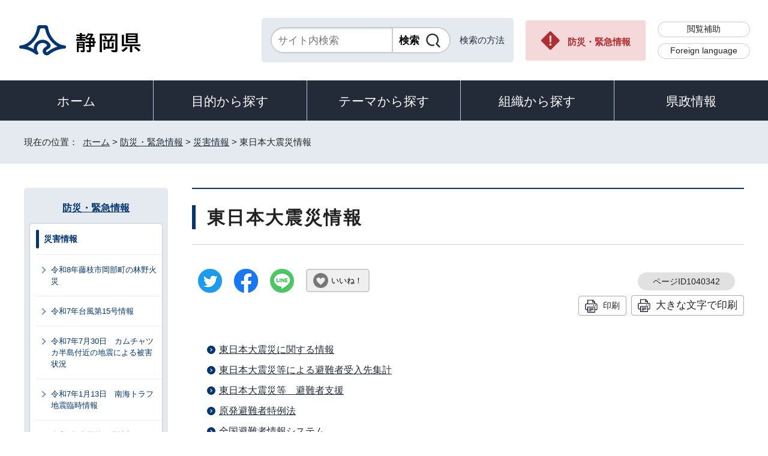

--- FILE ---
content_type: application/javascript
request_url: http://www.pref.shizuoka.jp.cache.yimg.jp/_template_/_site_/_default_/_res/js/dropdown_menu.js
body_size: 1389
content:
//------------------------------------------------------------------------------
//	ドロップダウンメニュー
//	Copyright (C) 2012 FUTUREINN CO., LTD. All Rights Reserved.
//------------------------------------------------------------------------------
(function(){
var $ = FI.jQuery;
$(function(){
	$('.scate').each(function(){
		var $scate = $(this);
		var $ul = $(this).children('*').not('.tismenu');
		var target = $('.scate .navi');
		var target2 = $('.scate .tismenu');
		var target3 = $('.scate');
		$ul.hide();
		$('.tismenu',this).on('click', function() {
			//自分以外の処理
			var self = $(this).next("div");
			target.not(self).hide().prev().removeClass("choice");
			target3.not(self).removeClass("choice");
			target.not(self).hide().prev().children().attr('aria-expanded', 'false');
			target.not(self).hide().attr('aria-hidden', 'true');
			
			//自分の処理
			$ul.slideToggle();
			$scate.addClass("choice");
			$(this).toggleClass("choice");
			//WAI-ARIA
			if($(this).hasClass("choice")){
				$(this).attr('aria-expanded', 'true');
				$(this).next().attr('aria-hidden', 'false');
			}else{
				$(this).attr('aria-expanded', 'false');
				$(this).next().attr('aria-hidden', 'true');
			}
		});
		
		//.naviからフォーカスが外れたら閉じる
		$("#gnavi .navi ul li:last-child").on('focusout', function() {
			$ul.slideUp();
			$scate.removeClass("choice");
			$(".scate .tismenu").removeClass("choice");
			$(".scate .tismenu").attr('aria-expanded', 'false');
			$(target).attr('aria-hidden', 'true');
		})
		
		//閉じるボタン
		$('.gnaviclose').on('click', null, function() {
			$ul.slideUp();
			$scate.removeClass("choice");
			$(".scate .tismenu").removeClass("choice");
			$(".scate .tismenu").attr('aria-expanded', 'false');
			$(target).attr('aria-hidden', 'true');
		});
	});

	//---------------------------------------------------------------------------
	//【行政】いざというとき／目的別検索（PC／スマホ）
	
	if(!FI.sm){
	$('#emergency .pscate , #purpose .pscate').each(function(){
		var $ul2 = $(this).children('*').not('.pscate .tismenu');
		
		$ul2.hide();
		$(this).toggleClass("pscatenone");
		
		//リンク名称を「閉じる」にする
		//メニュー名を記憶
		$emergencytext = $("#emergency .tismenu span").text();
		$purposetext = $("#purpose .tismenu span").text();
		closeText = function(){
			if($("#emergency .choice").length){
				$("#emergency .tismenu span").text("閉じる");
			}else{
				$("#emergency .tismenu span").text($emergencytext);
			}
			if($("#purpose .choice").length){
				$("#purpose .tismenu span").text("閉じる");
			}else{
				$("#purpose .tismenu span").text($purposetext);
			}
		}

		$('.tismenu',this).on('click', function() {
			//ボトムナビ（いざ、目的別）をクリックしたら
			$ul2.slideToggle();
			$(this).toggleClass("choice");
			$(this).attr('aria-expanded', 'true');
			$(this).next().attr('aria-hidden', 'false');
			$(this).parents('.pscate').toggleClass("pscatenone");
			closeText();
			if(FI.sm){
					bodyopen();
					gnavismpheight();
			}
			
			//WAI-ARIA
			if(!$(this).hasClass("choice")){
				$(this).attr('aria-expanded', 'false');
				$(this).next().attr('aria-hidden', 'true');
			}
			
			//他を閉じる
			menuSwitch = function($id){
				if($('#' + $id + ' .tismenu').hasClass('choice')){
					$('#' + $id + ' .pscate').children('*').not('.pscate .tismenu').slideUp();
					$('#' + $id + ' .pscate .tismenu').removeClass("choice");
					$('#' + $id + ' .pscate .tismenu').attr('aria-expanded', 'false');
					$('#' + $id + ' .navi').attr('aria-hidden', 'true');
					closeText();
					if(FI.sm){
						bodyopen();
						gnavismpheight();
					}
				}
			}
			
			//メニュー（グローバルメニュー）をクリックしたときにボトムナビ（いざ、目的別）を閉じる
			if(FI.sm){
				$('#smpmenu button').on('click', function() {
					menuSwitch("emergency");
					menuSwitch("purpose");
				});
			}
			//目的別をクリックしたときに他を閉じる
			$('#emergency .tismenu').on('click', function() {
				menuSwitch("purpose");
				closeText();
			});
			//もしもの時をクリックしたときに他を閉じる
			$('#purpose .tismenu').on('click', function() {
				menuSwitch("emergency");
				closeText();
			});	
			
		});

		//閉じるボタンを押したら閉じる
		$('.psclose').on('click', null, function() {
			$ul2.slideUp();
			
			$(".pscate .tismenu").removeClass("choice");
			$(".pscate .tismenu").attr('aria-expanded', 'false');
			$(this).parents('.navi').attr('aria-hidden', 'true');
			
			closeText();
		});

		//ボトムナビ（いざ、目的別）をクリックしたときにメニュー（グローバルメニュー）が開いていたら閉じる
		//グローバルメニューの処理はsmp.jsに記載
		if(FI.sm){
			$('#jssmpbtmnavi .tismenu').on('click', function() {
				if(hnFlg){
					menuClose();
					return false;
				}
			});
		}

	});
	}

});
})();

--- FILE ---
content_type: application/javascript
request_url: http://www.pref.shizuoka.jp.cache.yimg.jp/_template_/_site_/_default_/_res/js/common.js?a
body_size: 1114
content:
//本文へ
(function(){
var $ = FI.jQuery;
$(function(){
	$("#blockskip a").on('focus', function() {
		$(this).addClass("show");
	});
	$("#blockskip a").on('blur', function() {
		$(this).removeClass("show");
	});
});
})();

//マイページ
(function(){
var $ = FI.jQuery;
	$(function() {
		$('#mypage > h2').on('click', function() {
			$(this).next().toggle();
	});
});
})();

//大きな文字で印刷
function printData(){
var target = document.getElementById("printcss");
target.href = target.href.replace("print_dummy","print_l");
var printx = 0;
var printSet = setInterval(function() {
	printx++;
	//終了条件
	if (printx == 1) {
		window.print();
		target.href = target.href.replace("print_l","print_dummy");
		clearInterval(printSet);
	}
}, 500);
}

//キャプションのある画像のアクセシビリティ対応
(function(){
var $ = FI.jQuery;
$(function(){
	$("figure").each(function(i){
		$(this).attr("role","group");
		i += 1;
		$(this).attr("aria-labelledby","figimage" + i);
		$(this).children("figcaption").attr("id","figimage" + i);
	});
});
})();

//スマートフォン表示時に表を横スクロールさせる
(function(){
var $ = FI.jQuery;
var tables = $('table');
$(function(){
	if(FI.sm){
		if (typeof tables == 'undefined' || !tables) return;
		if (tables.length > 0 && !$('#eventcalendar').length && !$('#form1').length && !$('#map').length){
			
			//ウィンドウ幅*表max-width:95%＋margin:10px*2
			var winWidth = $(window).width() * 0.95 + 20;
			//ウィンドウ幅が狭い場合、計算式の値が実際のウィンドウ幅より大きくなるため、実際のウィンドウ幅で上書き
			if(winWidth > $(window).width()){
				winWidth = $(window).width();
			}
			
			tables.each(function(){
				
				if($(this).outerWidth(true) < winWidth){
					$(this).wrap('<div class="tablewrap tablenormal">');
				}else{
					$(this).wrap('<div class="tablewrap tablenormal">');
					$('<button class="tsbutton" aria-controls="gnavismp" aria-expanded="false">表の幅を切り替える</button>').insertBefore(this);
				}
				
			});

			$('.tablewrap .tsbutton').click(function() {
				$(this).parent('.tablewrap').toggleClass("tablescroll").toggleClass("tablenormal");
			});

		}
	}
});
})();






--- FILE ---
content_type: application/javascript
request_url: http://www.pref.shizuoka.jp.cache.yimg.jp/_template_/_site_/_default_/_res/js/like_count.js
body_size: 1021
content:
(function(){var $=FI.jQuery;const SET_TIMER=60000;var storage_key='my_likes';function set_storage(lcp){localStorage.setItem(storage_key,JSON.stringify(lcp));}
function get_storage(){return JSON.parse(localStorage.getItem(storage_key));}
function clear_storage(){localStorage.removeItem(storage_key);}
$(function(){function get_elem_keys(){var ret=[];var $obj=$(".fi_like");var $sns=$(".sns")
if($obj.length>0){$obj.each(function(){if(FI.like_view_type==1)$(this).addClass("like_mark");if($sns.length>0)$(this).parent().appendTo($sns);$(this).parent().removeClass("hide");ret.push(this);});}
return ret;}
function update_element(objs){if(objs.length>0){$(objs).each(function(){get_like_count(this);});}}
var get_like_count=function(ele){var key=$(ele).data('likekey');if(lcp&&lcp[key]===true){$(ele).removeClass("like_off");$(ele).addClass("like_on");}else{$(ele).removeClass("like_on");$(ele).addClass("like_off");}
$.ajax({type:"GET",scriptCharset:'utf-8',url:FI.like_url_base+"/cgi-bin/like_count.json",cache:false,}).done(function(data){var data_stringify=JSON.stringify(data);var data_json=JSON.parse(data_stringify);var my_likes=data_json[key];if(typeof my_likes=="undefined"){my_likes=0;}
$(ele).text(set_like_count(my_likes));if(my_likes==0){$(ele).removeClass("like_on");$(ele).addClass("like_off");delete lcp[key];set_storage(lcp);}
return my_likes;}).fail(function(){console.log("失敗");});}
var set_like_count=function(likes){var html="";switch(FI.like_view_type){case 2:html=likes?likes+"　":"";html+=FI.like_unit;break;case 3:html=likes;break;case 4:html=FI.like_unit;html+=likes?"　"+likes:"";break;default:html=FI.like_unit;break;}
return html;}
$(document).on('click','.fi_like',function(){if($(this).hasClass("like_on")){like_count_down($(this));}else{like_count_up($(this));}});var like_count_up=function(ele){var key=$(ele).data('likekey');var title=$(ele).data('liketitle');var category=$(ele).data('likecategory');var base_url=FI.like_url_base+"/cgi-bin/api/like_up?"
base_url+="key="+key+"&title="+title+"&category="+category;$.ajax({type:"GET",scriptCharset:'utf-8',url:encodeURI(base_url),cache:false,}).done(function(data){if(data["status"]=="ok"){if(data["like_count"]===null){return false;}else{if(data["like_count"]>0){$(ele).text(set_like_count(data["like_count"]));}
$(ele).removeClass("like_off");$(ele).addClass("like_on");lcp[key]=true;set_storage(lcp);}}
return true;}).fail(function(){console.log("失敗");console.log(data);});}
var like_count_down=function(ele){var key=$(ele).data('likekey');var title=$(ele).data('liketitle');var category=$(ele).data('likecategory');var base_url=FI.like_url_base+"/cgi-bin/api/like_down?"
base_url+="key="+key+"&title="+title+"&category="+category;$.ajax({type:"GET",scriptCharset:'utf-8',url:encodeURI(base_url),cache:false,}).done(function(data){if(data["status"]=="ok"){if(data["like_count"]===null){return false;}else{$(ele).text(set_like_count(data["like_count"]));$(ele).removeClass("like_on");$(ele).addClass("like_off");delete lcp[key];set_storage(lcp);}}
return true;}).fail(function(){console.log("失敗");console.log(data);});}
var lcp=get_storage();if(!lcp){lcp={};}
var objects=get_elem_keys();update_element(objects);setInterval(update_element,SET_TIMER,objects);});})();